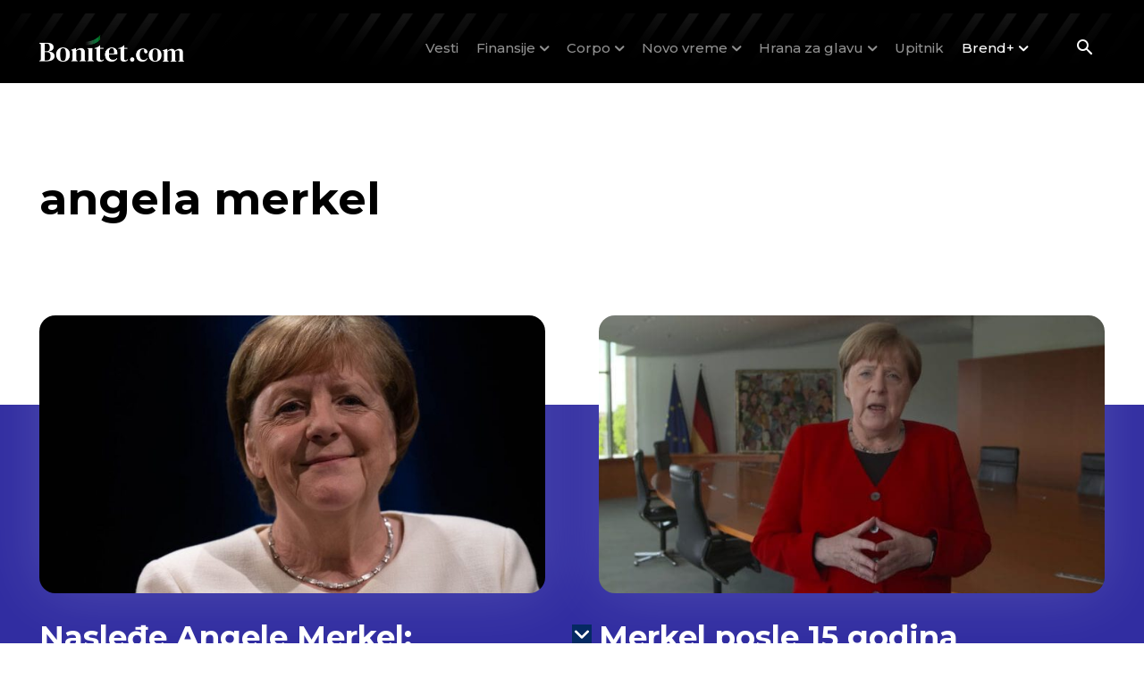

--- FILE ---
content_type: text/html; charset=utf-8
request_url: https://www.google.com/recaptcha/api2/aframe
body_size: 268
content:
<!DOCTYPE HTML><html><head><meta http-equiv="content-type" content="text/html; charset=UTF-8"></head><body><script nonce="RUTy5Labm054LCWaNWlW3Q">/** Anti-fraud and anti-abuse applications only. See google.com/recaptcha */ try{var clients={'sodar':'https://pagead2.googlesyndication.com/pagead/sodar?'};window.addEventListener("message",function(a){try{if(a.source===window.parent){var b=JSON.parse(a.data);var c=clients[b['id']];if(c){var d=document.createElement('img');d.src=c+b['params']+'&rc='+(localStorage.getItem("rc::a")?sessionStorage.getItem("rc::b"):"");window.document.body.appendChild(d);sessionStorage.setItem("rc::e",parseInt(sessionStorage.getItem("rc::e")||0)+1);localStorage.setItem("rc::h",'1768917522131');}}}catch(b){}});window.parent.postMessage("_grecaptcha_ready", "*");}catch(b){}</script></body></html>